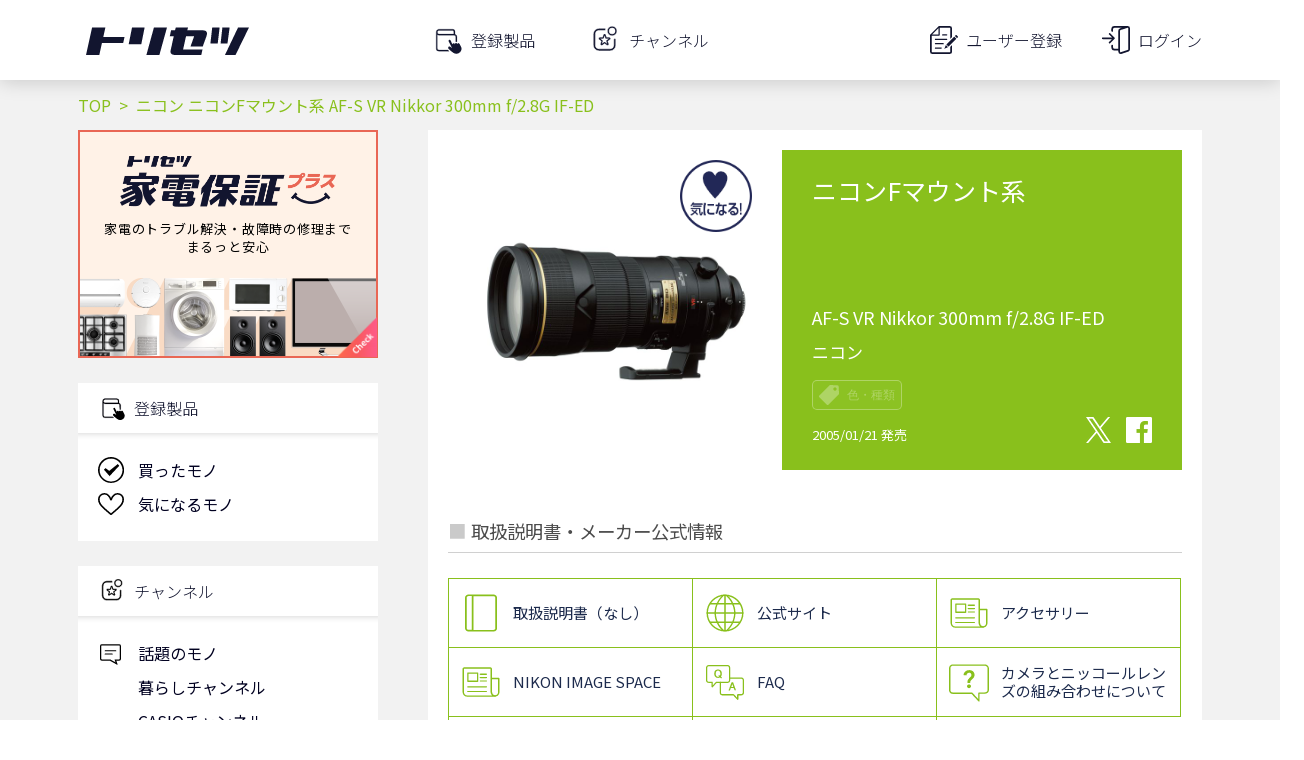

--- FILE ---
content_type: text/html; charset=utf-8
request_url: https://torisetsu.biz/products/0000270142/
body_size: 2663
content:
<!DOCTYPE html>
<html lang="ja">
<head>
    <meta charset="UTF-8">
    <meta name="viewport" content="width=device-width">

    <style type="text/css">
     @font-face {
         font-family: 'icomoon';
         src: url('/static/fonts/icomoon.eot?a788kp');
         src: url('/static/fonts/icomoon.eot?a788kp#iefix') format('embedded-opentype'),
         url('/static/fonts/icomoon.ttf?a788kp') format('truetype'),
         url('/static/fonts/icomoon.woff?a788kp') format('woff'),
         url('/static/fonts/icomoon.svg?a788kp#icomoon') format('svg');
         font-weight: normal;
         font-style: normal;
     }

     [class^="icon-"], [class*=" icon-"] {
         /* use !important to prevent issues with browser extensions that change fonts */
         font-family: 'icomoon' !important;
         speak: none;
         font-style: normal;
         font-weight: normal;
         font-variant: normal;
         text-transform: none;
         line-height: 1;

         /* Better Font Rendering =========== */
         -webkit-font-smoothing: antialiased;
         -moz-osx-font-smoothing: grayscale;
     }
    </style>

    
    <!-- Global site tag (gtag.js) - Google Analytics & Google Tag Manager -->
    <script async src="https://www.googletagmanager.com/gtag/js?id=G-YMYZVK96ZC"></script>
<script>
  window.dataLayer = window.dataLayer || [];
  function gtag(){dataLayer.push(arguments);}
  gtag('js', new Date());

  gtag('config', 'G-YMYZVK96ZC', {
      
      
      app_name: 'torisetsu',
      app_version: '18.0.2026012302',
      app_platform: 'webapp',
      custom_map: {
          dimension1: 'user_id'
      },
      
  });
</script>


<!-- Google Tag Manager -->
<script>(function(w,d,s,l,i){w[l]=w[l]||[];w[l].push({'gtm.start':
new Date().getTime(),event:'gtm.js'});var f=d.getElementsByTagName(s)[0],
j=d.createElement(s),dl=l!='dataLayer'?'&l='+l:'';j.async=true;j.src=
'https://www.googletagmanager.com/gtm.js?id='+i+dl;f.parentNode.insertBefore(j,f);
})(window,document,'script','dataLayer','GTM-5RT5XP');
</script>
<!-- End Google Tag Manager -->


    <!-- Global site tag (gtag.js) - Google Analytics & Google Tag Manager -->
    

    <!-- Facebook SDK -->
    <script async defer crossorigin="anonymous" src="https://connect.facebook.net/ja_JP/sdk.js#xfbml=1&version=v5.0"></script>
    <!-- End Facebook SDK -->

    
    <!-- Google Tag Manager -->
    <script>(function(w,d,s,l,i){w[l]=w[l]||[];w[l].push({'gtm.start':
    new Date().getTime(),event:'gtm.js'});var f=d.getElementsByTagName(s)[0],
    j=d.createElement(s),dl=l!='dataLayer'?'&l='+l:'';j.async=true;j.src=
    'https://www.googletagmanager.com/gtm.js?id='+i+dl;f.parentNode.insertBefore(j,f);
    })(window,document,'script','dataLayer','GTM-5RT5XP');</script>
    <!-- End Google Tag Manager -->

    <meta name="apple-itunes-app" content="app-id=1085923883" />
    <meta name="keywords" content="ニコン,レンズ,ニコンFマウント系,AF-S VR Nikkor 300mm f/2.8G IF-ED,取扱説明書,説明書,取説,マニュアル,サポート,レビュー,購入" />
    <meta name="description" content="ニコン レンズ ニコンFマウント系 AF-S VR Nikkor 300mm f/2.8G IF-ED を詳しく知りたいならまずはココから！取扱説明書・よくあるご質問をはじめとしたメーカー提供情報と、レビュー記事・関連サイト・商品購入サイトを一覧できます。" />
    <meta name="twitter:card" content="summary_large_image" />
    <meta name="twitter:site" content="@torisetsu_biz" />
    <meta name="twitter:app:country" content="JP" />
    <meta name="twitter:app:name:iphone" content="トリセツ" />
    <meta name="twitter:app:name:ipad" content="トリセツ" />
    <meta name="twitter:app:name:googleplay" content="トリセツ" />
    <meta name="twitter:app:id:iphone" content="1085923883" />
    <meta name="twitter:app:id:ipad" content="1085923883" />
    <meta name="twitter:app:id:googleplay" content="com.trygle.instructionmanualapp" />
    <meta name="twitter:card" content="summary_large_image" />
    <meta property="og:title" content="ニコン ニコンFマウント系 AF-S VR Nikkor 300mm f/2.8G IF-ED 取扱説明書・レビュー記事 - トリセツ" />
    <meta property="og:description" content="ニコン レンズ ニコンFマウント系 AF-S VR Nikkor 300mm f/2.8G IF-ED を詳しく知りたいならまずはココから！取扱説明書・よくあるご質問をはじめとしたメーカー提供情報と、レビュー記事・関連サイト・商品購入サイトを一覧できます。" />
    <meta property="og:url" content="https://torisetsu.biz/products/0000270142/" />
    <meta property="og:site_name" content="トリセツ" />
    <meta property="og:type" content="article" />
    <meta property="og:image" content="https://torisetsu.biz/img/torisetsu/ogp_web.png" />
    <title >ニコン ニコンFマウント系 AF-S VR Nikkor 300mm f/2.8G IF-ED 取扱説明書・レビュー記事 - トリセツ</title>
    

    <link rel="icon" href="/img/favicon/favicon.ico">
    <link rel="icon" type="image/png" sizes="16x16" href="/img/favicon/favicon-16x16.png">
    <link rel="icon" type="image/png" sizes="32x32" href="/img/favicon/favicon-32x32.png">
    <link rel="apple-touch-icon" sizes="180x180" href="/img/favicon/apple-touch-icon.png">
    <link rel="manifest" href="/img/favicon/manifest.json" crossorigin="use-credentials">
    <link rel="mask-icon" href="/img/favicon/safari-pinned-tab.svg" color="#12152f">
    <link href="https://fonts.googleapis.com/css2?family=Noto+Sans+JP:wght@100;300;400;500;700;900&display=swap" rel="stylesheet">
    <meta name="msapplication-config" content="img/favicon/browserconfig.xml">
    <meta name="theme-color" content="#12152f">

    
    <script async src="//pagead2.googlesyndication.com/pagead/js/adsbygoogle.js"></script>
    <script>
     (adsbygoogle = window.adsbygoogle || []).push({
         google_ad_client: "ca-pub-2365803236472585",
         enable_page_level_ads: true
     });
    </script>
    <script async src="https://securepubads.g.doubleclick.net/tag/js/gpt.js"></script>
    

    <!-- 配配メールTAG -->
    <script type="text/javascript">
    !function(){var t=Date.now().toString();if(/[?&]hm_ct=2332c414c02682d9b0466dd65249f45f/.test(location.search)){var e=document.createElement("script");e.type="text/javascript",e.src="https://contents-lb01.hm-f.jp/common_tag.js?t="+t,e.async=!0,document.head.appendChild(e)}}();
    
    
    </script>

    
    <script type="application/javascript">
        window.preloadedState = {
            environment: {
                clientVersion: {
                    app: "torisetsu",
                    platform: "webapp",
                    version: "18.0.2026012302",
                },
                appPlatform: "webapp",
                csrfToken: "AP1SKvriAw0xkmeoBThamtCvS1Bd1WhXuVfgTxgFsSVoefK3TBOsYjziky3F362g",
                production: "True",
                navigationHidden: "False",
                profile: {"user_id": "", "auths": [], "nickname": "", "gender": "", "birth_year": "", "province": "", "family_conf1": "", "family_conf2": "", "job_category": "", "read_only": false, "access_key": "", "is_signed_in": false, "registered_at": "", "switchable_user": [], "status_list": []},
            },
        };
    </script>
    <script defer src="/static/lib/web.js?version=18.0.2026012302"></script>

</head>

<body>
    
    <!-- Google Tag Manager (noscript) -->
    <noscript><iframe src="https://www.googletagmanager.com/ns.html?id=GTM-5RT5XP"
    height="0" width="0" style="display:none;visibility:hidden"></iframe></noscript>
    <!-- End Google Tag Manager (noscript) -->
    

    
    <!-- Google Tag Manager (noscript) -->
    <noscript><iframe src="https://www.googletagmanager.com/ns.html?id=GTM-5RT5XP"
    height="0" width="0" style="display:none;visibility:hidden"></iframe></noscript>
    <!-- End Google Tag Manager (noscript) -->

    <div id="contents_main" data-csrf-token="AP1SKvriAw0xkmeoBThamtCvS1Bd1WhXuVfgTxgFsSVoefK3TBOsYjziky3F362g" data-production="True" data-platform="webapp"></div>

</body>

</html>



--- FILE ---
content_type: text/html; charset=utf-8
request_url: https://www.google.com/recaptcha/api2/aframe
body_size: 115
content:
<!DOCTYPE HTML><html><head><meta http-equiv="content-type" content="text/html; charset=UTF-8"></head><body><script nonce="xO1KzGXql6txSaZvBVTe0Q">/** Anti-fraud and anti-abuse applications only. See google.com/recaptcha */ try{var clients={'sodar':'https://pagead2.googlesyndication.com/pagead/sodar?'};window.addEventListener("message",function(a){try{if(a.source===window.parent){var b=JSON.parse(a.data);var c=clients[b['id']];if(c){var d=document.createElement('img');d.src=c+b['params']+'&rc='+(localStorage.getItem("rc::a")?sessionStorage.getItem("rc::b"):"");window.document.body.appendChild(d);sessionStorage.setItem("rc::e",parseInt(sessionStorage.getItem("rc::e")||0)+1);localStorage.setItem("rc::h",'1769392118983');}}}catch(b){}});window.parent.postMessage("_grecaptcha_ready", "*");}catch(b){}</script></body></html>